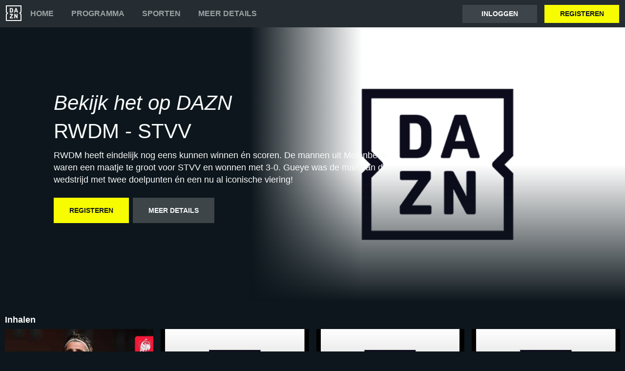

--- FILE ---
content_type: text/html
request_url: https://www.dazn.com/nl-BE/home/4idjyjkpdqs8ceaxchs00dq8k
body_size: 9310
content:
<!DOCTYPE html><html lang="en"><head><meta data-react-helmet="true" http-equiv="Content-Type" content="text/html; charset=utf-8"><meta data-react-helmet="true" http-equiv="Content-Type" content="text/html; charset=ISO-8859-1"><meta data-react-helmet="true" name="referrer" content="no-referrer-when-downgrade"><meta data-react-helmet="true" name="viewport" content="width=device-width,initial-scale=1"><meta data-react-helmet="true" http-equiv="X-UA-Compatible" content="ie=edge"><meta data-react-helmet="true" name="geo.region" content="be"><meta data-react-helmet="true" name="twitter:site" content="@dazn"><meta data-react-helmet="true" name="twitter:card" content="https://image.discovery.indazn.com/ca/v2/ca/image?id=te916dbk84eg111e0ntx15tut_image-header_pRow_1702753605000"><meta data-react-helmet="true" name="twitter:image" content="https://image.discovery.indazn.com/ca/v2/ca/image?id=te916dbk84eg111e0ntx15tut_image-header_pRow_1702753605000"><meta data-react-helmet="true" property="og:site_name" content="DAZN"><meta data-react-helmet="true" property="og:type" content="website"><meta data-react-helmet="true" property="og:locale" content="nl"><meta data-react-helmet="true" property="og:image" content="https://image.discovery.indazn.com/ca/v2/ca/image?id=te916dbk84eg111e0ntx15tut_image-header_pRow_1702753605000"><meta data-react-helmet="true" property="og:image:width" content="1024"><meta data-react-helmet="true" property="og:image:height" content="600"><meta data-react-helmet="true" property="og:title" content="Kijk RWDM - STVV Live Stream | DAZN BE"><meta data-react-helmet="true" name="twitter:title" content="Kijk RWDM - STVV Live Stream | DAZN BE"><meta data-react-helmet="true" name="description" content="Bekijk RWDM - STVV streams live &amp; on-demand via DAZN NL, in HD en op elk toestel. Abonneer nu."><meta data-react-helmet="true" property="og:description" content="Bekijk RWDM - STVV streams live &amp; on-demand via DAZN NL, in HD en op elk toestel. Abonneer nu."><meta data-react-helmet="true" name="twitter:description" content="Bekijk RWDM - STVV streams live &amp; on-demand via DAZN NL, in HD en op elk toestel. Abonneer nu."><meta data-react-helmet="true" name="twitter:url" content="https://www.dazn.com/nl-BE/home/4idjyjkpdqs8ceaxchs00dq8k"><meta data-react-helmet="true" property="og:url" content="https://www.dazn.com/nl-BE/home/4idjyjkpdqs8ceaxchs00dq8k"><link data-react-helmet="true" rel="shortcut icon" href="https://www.dazn.com/dazn2-assets/icons-67b32493781e1dc10293537faa572396/favicon.ico" type="image/ico"><link data-react-helmet="true" rel="canonical" href="https://www.dazn.com/nl-BE/home/4idjyjkpdqs8ceaxchs00dq8k"><title data-react-helmet="true">Kijk RWDM - STVV Live Stream | DAZN BE</title><script data-react-helmet="true" type="application/ld+json">{"@context":"http://schema.org","@type":"Organization","name":"DAZN Group","url":"https://www.dazn.com","logo":"https://www.dazn.com/icons/android-chrome-512x512.png","sameAs":["https://www.daznbet.es","https://twitter.com/dazngroup","https://www.instagram.com/dazngroup/","https://www.youtube.com/c/daznboxing","https://www.linkedin.com/company/dazn/","https://uk.daznbet.com","https://business.dazn.com","https://dazngroup.com"]}</script><style>a,abbr,acronym,address,applet,article,aside,audio,b,big,blockquote,body,canvas,caption,center,cite,code,dd,del,details,dfn,div,dl,dt,em,embed,fieldset,figcaption,figure,footer,form,h1,h2,h3,h4,h5,h6,header,hgroup,html,i,iframe,img,ins,kbd,label,legend,li,mark,menu,nav,object,ol,output,p,pre,q,ruby,s,samp,section,small,span,strike,strong,sub,summary,sup,table,tbody,td,tfoot,th,thead,time,tr,tt,u,ul,var,video{margin:0;padding:0;border:0;font-size:100%;font:inherit;vertical-align:baseline}article,aside,details,figcaption,figure,footer,header,hgroup,menu,nav,section{display:block}body{line-height:1}ol,ul{list-style:none}blockquote,q{quotes:none}blockquote:after,blockquote:before,q:after,q:before{content:'';content:none}table{border-collapse:collapse;border-spacing:0}a{text-decoration:none;color:inherit}@font-face{font-family:DAZNTrim;font-weight:400;font-style:normal;src:url(https://static.dazndn.com/fonts/DAZNTrim_v2.9_normal_400.woff2) format("woff2"),url(https://static.dazndn.com/fonts/DAZNTrim_v2.9_normal_400.woff) format("woff")}@font-face{font-family:DAZNTrim;font-weight:600;font-style:normal;src:url(https://static.dazndn.com/fonts/DAZNTrim_v2.9_normal_600.woff2) format("woff2"),url(https://static.dazndn.com/fonts/DAZNTrim_v2.9_normal_600.woff) format("woff")}@font-face{font-family:DAZNTrim;font-weight:800;font-style:normal;src:url(https://static.dazndn.com/fonts/DAZNTrim_v2.9_normal_800.woff2) format("woff2"),url(https://static.dazndn.com/fonts/DAZNTrim_v2.9_normal_800.woff) format("woff")}@font-face{font-family:DAZNTrim;font-weight:600;font-style:italic;src:url(https://static.dazndn.com/fonts/DAZNTrim_v2.9_italic_600.woff2) format("woff2"),url(https://static.dazndn.com/fonts/DAZNTrim_v2.9_italic_600.woff) format("woff")}@font-face{font-family:DAZNOscine;font-weight:400;font-style:normal;src:url(https://static.dazndn.com/fonts/Oscine_v2.001_normal_400.woff2) format("woff2"),url(https://static.dazndn.com/fonts/Oscine_v2.001_normal_400.woff) format("woff")}@font-face{font-family:DAZNOscine;font-weight:700;font-style:normal;src:url(https://static.dazndn.com/fonts/Oscine_v2.001_normal_700.woff2) format("woff2"),url(https://static.dazndn.com/fonts/Oscine_v2.001_normal_700.woff) format("woff")}body{background:#0c161c}pre{display:none}.header{background:#252d32;color:#fff;position:relative;z-index:80}.header__outer-wrapper{padding:0 12px}.header__wrapper{align-items:center;display:flex;flex-direction:column;height:100px;justify-content:space-around;position:relative}@media (min-width:1024px){.header__wrapper{height:56px;flex-direction:row;justify-content:space-between}}.header__actions,.header__nav{align-items:center;display:flex;height:100%}.header__nav{flex-direction:column}@media (min-width:1024px){.header__nav{flex-direction:row}}.header__nav svg{height:32px;width:32px;padding:10px 0}@media (min-width:1024px){.header__nav svg{padding:0}}.header__nav-links{color:#9ea2a4;height:100%;display:flex;align-items:center;text-transform:uppercase}.header__nav-links>li{display:inline-block;height:100%;display:flex;align-items:center;font-family:DAZNTrim,DAZNRgNow,'Helvetica Neue',Helvetica,Arial,sans-serif;font-size:14px;font-weight:600;padding:0 12px}@media (min-width:1024px){.header__nav-links>li{font-size:16px;padding:0 18px}}.header__nav-links>li:last-child{display:none}@media (min-width:1024px){.header__nav-links>li:last-child{display:flex;padding-right:0}}.header__nav-links>li a:hover{color:#fff}.header__nav-links>li--selected{color:#fff;border-bottom:2px solid #f8fc00}.header__actions{display:none}@media (min-width:1024px){.header__actions{display:flex}}.header__actions button{margin-right:10px}.header__actions button:last-child{margin:0}.header__button{color:#fff;cursor:pointer;background-color:#3d454b;border:0;font-family:DAZNTrim,DAZNRgNow,'Helvetica Neue',Helvetica,Arial,sans-serif;font-size:14px;font-weight:700;text-transform:uppercase;height:37px;min-width:113px;padding:0 20px;transition:all .2s ease-in-out;display:flex;justify-content:center;align-items:center}.header__button--yellow{color:#0c161c;background:#f8fc00;margin-left:15px}.header__button:hover{transform:scale(1.05)}.header #header__nav-sports-dropdown{display:none}.header #header__nav-sports-dropdown:checked+label{color:#fff}.header #header__nav-sports-dropdown:checked+label ul{display:grid;grid-template-columns:repeat(1,1fr);background:#252d32;padding:10px 12px;position:absolute;left:-12px;top:101px;width:100%}@media (min-width:1024px){.header #header__nav-sports-dropdown:checked+label ul{grid-template-columns:repeat(2,1fr);max-width:calc(450px - 60px);padding:10px 30px;top:57px}}.header #header__nav-sports-dropdown:checked+label li{color:#9ea2a4;font-family:DAZNTrim,DAZNRgNow,'Helvetica Neue',Helvetica,Arial,sans-serif;font-size:16px;font-weight:400;text-transform:initial;margin:12px 0}.header label[for=header__nav-sports-dropdown]{display:block;z-index:90}.header label[for=header__nav-sports-dropdown] span{cursor:pointer}.header label[for=header__nav-sports-dropdown] span:hover{color:#fff}.header label[for=header__nav-sports-dropdown] ul{display:none}.header__mobile{display:block;position:absolute;top:0;width:100%;z-index:100}@media (min-width:1024px){.header__mobile{display:none}}.header__mobile-wrapper{background:#252d32;min-height:400px;padding:20px;margin-top:57px}.header__mobile-wrapper li a{color:#fff}.header__mobile-wrapper li a:hover{text-decoration:underline}.header #header__mobile-popout{display:none}.header #header__mobile-popout:checked+label ul{display:block}.header #header__mobile-popout:checked+label li{color:#9ea2a4;font-family:DAZNTrim,DAZNRgNow,'Helvetica Neue',Helvetica,Arial,sans-serif;font-size:16px;font-weight:400;padding:16px 0}.header label[for=header__mobile-popout]{display:block;margin-top:10px}.header label[for=header__mobile-popout] span{cursor:pointer;padding:10px}.header label[for=header__mobile-popout] svg{fill:#fff;height:26px;width:26px}.header label[for=header__mobile-popout] ul{display:none}.header__mobile-button{color:#fff;cursor:pointer;background-color:#3d454b;border:0;font-family:DAZNTrim,DAZNRgNow,'Helvetica Neue',Helvetica,Arial,sans-serif;font-size:14px;font-weight:700;text-transform:uppercase;height:48px;width:100%;margin:0;display:flex;justify-content:center;align-items:center}.header__mobile-button--yellow{color:#0c161c;background:#f8fc00;margin-bottom:30px}.hero{position:relative;max-width:1800px;margin:0 auto;text-align:center;display:flex;justify-content:flex-end;flex-direction:column;max-height:calc(100vh - 104px);min-height:550px}@media (min-width:600px){.hero{padding-left:80px;text-align:left;justify-content:center;min-height:560px}}.hero__content{max-width:100%;z-index:2;display:flex;flex-direction:column;color:#f9fafa;padding:30px 30px 40px}@media (min-width:600px){.hero__content{max-width:75%}}@media (min-width:1200px){.hero__content{max-width:700px}}.hero__content-title{font-family:DAZNTrim,DAZNRgNow,'Helvetica Neue',Helvetica,Arial,sans-serif;font-weight:400;line-height:1.4rem;font-style:italic}.hero__heading{font-size:24px;line-height:1.4em;max-width:700px}@media (min-width:600px){.hero__heading{font-size:32px}}@media (min-width:1200px){.hero__heading{font-size:42px}}.hero__content-subtitle{font-family:DAZNTrim,AxisSTD,'Helvetica Neue',helvetica,arial,sans-serif;font-weight:400}.hero__content-text{font-family:DAZNTrim,DAZNRgNow,'Helvetica Neue',Helvetica,Arial,sans-serif;font-size:14px;font-weight:400;margin:8px 0 0;line-height:1.4em;max-width:700px}@media (min-width:600px){.hero__content-text{font-size:18px}}.hero__content_buttons{display:flex;margin-top:8px;margin-bottom:4px;flex-flow:column nowrap}@media (min-width:600px){.hero__content_buttons{flex-flow:row nowrap;margin-bottom:8px}}.hero__button{color:#fff;cursor:pointer;background-color:#3d454b;border:0;font-family:DAZNTrim,DAZNRgNow,'Helvetica Neue',Helvetica,Arial,sans-serif;font-size:14px;font-weight:600;text-transform:uppercase;line-height:40px;padding:6px 32px;margin:4px 0;transition:background-color .2s ease-in-out;display:flex;justify-content:center;align-items:center}@media (min-width:600px){.hero__button{margin:16px 8px 16px 0}}.hero__button--yellow{color:#0c161c;background:#f8fc00}.hero__button--yellow:hover{background-color:#dee517}.hero__button--grey{color:#f9fafa;background:#3d4549}.hero__image_wrapper{top:0;right:0;width:100%;height:50%;position:absolute}@media (min-width:600px){.hero__image_wrapper{width:60%;height:100%}}.hero__image{object-fit:cover;width:100%;height:100%}@media (min-width:600px){.hero__image_wrapper:before{height:100%;width:30%;background:linear-gradient(90deg,#0c161c 0,rgba(12,22,28,0) 100%);position:absolute;z-index:1;content:''}}.hero__image_wrapper:after{height:50%;width:100%;background:linear-gradient(rgba(12,22,28,0) 0,#0c161c 100%);position:absolute;z-index:1;content:'';bottom:-1px;left:0}.standard-rail{padding:30px 10px;max-width:1800px;margin:0 auto}.standard-rail h2{color:#fff;font-family:DAZNTrim,DAZNRgNow,'Helvetica Neue',Helvetica,Arial,sans-serif;font-size:18px;font-weight:600;margin-bottom:10px}.standard-rail__wrapper{display:flex;flex-direction:column}.standard-rail__wrapper a{transition:all .2s ease-in-out}.standard-rail__wrapper a:hover{transform:scale(1.03)}@media (min-width:480px){.standard-rail__wrapper{display:grid;grid-template-columns:repeat(2,1fr);column-gap:15px}}@media (min-width:768px){.standard-rail__wrapper{grid-template-columns:repeat(3,1fr)}}@media (min-width:1224px){.standard-rail__wrapper{grid-template-columns:repeat(4,1fr)}}@media (min-width:1800px){.standard-rail__wrapper{grid-template-columns:repeat(5,1fr)}}.standard-rail__item{background-position:center;background-repeat:no-repeat;background-size:cover;background-color:#3d454b;display:flex;align-items:flex-end;min-height:190px;width:100%;margin-bottom:10px}.standard-rail__item-content{display:flex;flex-direction:column;color:#fff;text-shadow:0 1px 1px rgba(0,0,0,.7);font-family:DAZNTrim,DAZNRgNow,'Helvetica Neue',Helvetica,Arial,sans-serif;font-size:15px;font-weight:700;padding:20px;width:100%}.standard-rail__item-content--sub{font-family:DAZNOscine,Oscine,DAZNRgNow,'Helvetica Neue',Helvetica,Arial,sans-serif;font-weight:700;color:#b6b9bb;font-size:15px}.navigation-rail{padding:30px 10px;max-width:1800px;margin:0 auto}.navigation-rail h2{color:#fff;font-family:DAZNTrim,DAZNRgNow,'Helvetica Neue',Helvetica,Arial,sans-serif;font-size:18px;font-weight:600;margin-bottom:10px}.navigation-rail__wrapper{display:grid;grid-template-columns:repeat(2,1fr);column-gap:15px}@media (min-width:480px){.navigation-rail__wrapper{display:grid;grid-template-columns:repeat(3,1fr)}}@media (min-width:768px){.navigation-rail__wrapper{grid-template-columns:repeat(4,1fr)}}@media (min-width:1024px){.navigation-rail__wrapper{grid-template-columns:repeat(5,1fr)}}@media (min-width:1224px){.navigation-rail__wrapper{grid-template-columns:repeat(6,1fr)}}@media (min-width:1800px){.navigation-rail__wrapper{grid-template-columns:repeat(7,1fr)}}.navigation-rail__wrapper a{transition:all .2s ease-in-out}.navigation-rail__wrapper a:hover{transform:scale(1.03)}.navigation-rail__item{background-position:center;background-repeat:no-repeat;background-size:cover;background-color:#3d454b;display:flex;align-items:flex-end;height:176px;width:100%;margin-bottom:10px}.navigation-rail__item-content{display:flex;flex-direction:column;color:#fff;text-shadow:0 1px 1px rgba(0,0,0,.7);font-family:DAZNTrim,DAZNRgNow,'Helvetica Neue',Helvetica,Arial,sans-serif;font-size:15px;font-weight:700;padding:20px;width:100%}.footer{font-family:DAZNTrim,DAZNRgNow,'Helvetica Neue',Helvetica,Arial,sans-serif;font-size:16px;font-weight:300;padding:15px;margin-bottom:50px}.footer a{color:#fff}.footer a:hover{text-decoration:underline}.footer hr{border-color:#9ea2a4}@media (min-width:768px){.footer li{display:inline-block;padding:0 10px}}.footer__language-desc{color:#9ea2a4}.footer__links li{color:#fff}.footer__language,.footer__links{line-height:2rem}@media (min-width:768px){.footer__language,.footer__links{max-width:730px;margin:0 auto;text-align:center}}</style></head><body><div id="app"><div class="header" data-testid="header"><div class="header__mobile" data-testid="header__mobile"><input type="checkbox" id="header__mobile-popout"><label for="header__mobile-popout"><span><svg xmlns="http://www.w3.org/2000/svg" viewBox="0 0 40 40"><path d="M4,10h24c1.104,0,2-0.896,2-2s-0.896-2-2-2H4C2.896,6,2,6.896,2,8S2.896,10,4,10z M28,14H4c-1.104,0-2,0.896-2,2  s0.896,2,2,2h24c1.104,0,2-0.896,2-2S29.104,14,28,14z M28,22H4c-1.104,0-2,0.896-2,2s0.896,2,2,2h24c1.104,0,2-0.896,2-2  S29.104,22,28,22z"></path></svg></span><ul class="header__mobile-wrapper"><div><li><a href="https://www.dazn.com/help">Hulp</a></li><li><a href="https://watch.dazn.com/nl-BE/our-offer">Meer details</a></li></div><li><hr></li><a href="https://www.dazn.com/account/signup" class="header__mobile-button header__mobile-button--yellow" data-testid="header__mobile__register-button">REGISTEREN</a><a href="https://www.dazn.com/account/signin" class="header__mobile-button" data-testid="header__mobile__sign-in-button">Inloggen</a><li><hr></li><div><li><a href="https://www.dazn.com/help/articles/imprint-be">IMPRESSUM</a></li><li><a href="https://www.dazn.com/help/articles/privacy-be">PRIVACYBELEID EN COOKIEVERKLARING</a></li><li><a href="https://www.dazn.com/help/articles/terms-and-conditions-of-use-be">Gebruiksvoorwaarden</a></li></div></ul></label></div><div class="header__outer-wrapper" data-testid="header__desktop"><div class="header__wrapper"><div class="header__nav"><div class="header__nav-icon"><svg viewBox="0 0 80 80" xmlns="http://www.w3.org/2000/svg"><path d="M49.2 27.6l2.6-8.6 2.7 8.6h-5.3zm12.9 7.6l-6.8-20.4c-.1-.5-.3-.8-.5-1l-1-.1h-3.7c-.4 0-.7 0-.9.2-.2.2-.4.4-.5.9l-6.8 20.4-.1.6c0 .5.3.8.9.8H46l.4-.2.2-.4.3-.7 1-3.5h7.7l1.1 3.5c0 .3.2.5.3.7l.2.4.4.1h3.6c.6 0 .9-.2.9-.7v-.3l-.1-.3zm-3.3 8.2h-2.2c-.6 0-1 .1-1.1.3-.2.1-.3.5-.3 1v12l-6.3-12c-.3-.6-.6-1-.8-1-.2-.2-.7-.3-1.3-.3h-2c-.5 0-1 .1-1.1.3-.2.1-.3.5-.3 1V65c0 .5.1.8.3 1l1 .2H47c.5 0 .9 0 1-.2.3-.2.3-.5.3-1V52.9l6.4 12.2c.3.5.5.9.8 1 .2.2.6.2 1.3.2h2c.5 0 .9 0 1-.2.2-.2.3-.5.3-1V44.6c0-.4 0-.8-.2-1l-1.1-.2zm10.6-2L75 47v28H5V47l5.6-5.5c.8-.8.8-2.2 0-3L5 33V5h70v28l-5.6 5.5c-.8.8-.8 2.2 0 3zM80 0H0v35.4L4.6 40 0 44.6V80h80V44.6L75.4 40l4.6-4.6V0zM35.6 61.6h-9L36 48.2l.3-.5.1-.5v-2.6c0-.4 0-.8-.3-1l-1-.2H21.2c-.5 0-.8.1-1 .3l-.2 1.1v2c0 .5 0 1 .2 1.1.2.2.5.3 1 .3h8.5l-9.4 13.4c-.3.3-.4.6-.4.9V65c0 .5.1.8.3 1 .2.1.5.2 1.1.2h14.2c.5 0 .8 0 1-.2l.2-1.2v-2c0-.5-.1-.9-.3-1-.1-.2-.4-.3-1-.3zm-4.2-34.2l-.2 2.2c-.1.6-.3 1.1-.6 1.5l-1 .8a5 5 0 0 1-1.7.2h-2.6V18h2.6c1.2 0 2.1.4 2.7 1.2.5.7.8 1.9.8 3.5v4.6zm4.6-9.3a7.6 7.6 0 0 0-3.1-3.3c-1.3-.8-3-1.1-5-1.1h-6.5c-.6 0-1 0-1.1.2-.2.2-.3.5-.3 1v20.5c0 .5.1.8.3 1 .2.1.5.2 1.1.2h7.4c3.5 0 5.9-1.5 7.2-4.5l.6-2 .2-2.7V23l-.2-2.9c-.1-.7-.3-1.3-.6-2z" fill="#F8F8F5" mask="url(#mask-2)" fill-rule="evenodd"></path></svg></div><ul class="header__nav-links" data-testid="header__desktop__nav-links"><li><a href="https://www.dazn.com">Home</a></li><li><a href="https://www.dazn.com/nl-BE/schedule">Programma</a></li><li><input type="checkbox" id="header__nav-sports-dropdown" data-testid="header__sports-dropdown"><label for="header__nav-sports-dropdown"><span>SPORTEN</span><ul><li><a data-testid="sport-link" href="/nl-BE/sport/Sport:9kn3pow0we2r8hna2p0k4m2ff">Live kanalen</a></li><li><a data-testid="sport-link" href="/nl-BE/sport/Sport:289u5typ3vp4ifwh5thalohmq">Voetbal</a></li><li><a data-testid="sport-link" href="/nl-BE/sport/Sport:2x2oqzx60orpoeugkd754ga17">Boksen</a></li><li><a data-testid="sport-link" href="/nl-BE/sport/Sport:ayp4nebmprfbvzdsisazcw74y">Basketbal</a></li><li><a data-testid="sport-link" href="/nl-BE/sport/Sport:133bpwlb1r12vgyqtkruxq0z7">Motorsport</a></li><li><a data-testid="sport-link" href="/nl-BE/sport/Sport:1hwn9cyb8b73lfnpamtw1hqa3">Veldhockey</a></li><li><a data-testid="sport-link" href="/nl-BE/sport/Sport:2n04ntth4y3591y4sh02i8q3n">Extreme Sports</a></li><li><a data-testid="sport-link" href="/nl-BE/sport/Sport:2pk0vbfiff8pj5qm1od4a44sp">Triathlon</a></li><li><a data-testid="sport-link" href="/nl-BE/sport/Sport:2rsrw3368s92vopd5lhfzrg6m">Sailing</a></li><li><a data-testid="sport-link" href="/nl-BE/sport/Sport:2vdee2dgp7oubyjwoyxp9v4k2">Schaken</a></li><li><a data-testid="sport-link" href="/nl-BE/sport/Sport:480inac3luslpgfy8cjfxdfkz">Bare Knuckle Fighting Championship</a></li><li><a data-testid="sport-link" href="/nl-BE/sport/Sport:53wethrd3bk01jif9w7xvong6">Mixed Martial Arts</a></li><li><a data-testid="sport-link" href="/nl-BE/sport/Sport:5rocwbb1fbfub9yh4yrff8khj">Kickboxing</a></li><li><a data-testid="sport-link" href="/nl-BE/sport/Sport:6o9f4b0seswn2hvbzn12d1z88">E-Sports</a></li><li><a data-testid="sport-link" href="/nl-BE/sport/Sport:9ita1e50vxttzd1xll3iyaulu">American Football</a></li><li><a data-testid="sport-link" href="/nl-BE/sport/Sport:ba0dn9becyd9v45u3g02y83yy">Powerboat Racing</a></li><li><a data-testid="sport-link" href="/nl-BE/sport/Sport:draop30arq929xdnkd6e1kdcj">Padel</a></li></ul></label></li><li><a href="https://watch.dazn.com/nl-BE/our-offer">Meer details</a></li></ul></div><div class="header__actions" data-testid="header__desktop__actions"><a href="https://www.dazn.com/account/signin" class="header__button" data-testid="header__desktop__actions__sign-in-button">Inloggen</a><a href="https://www.dazn.com/account/signup" class="header__button header__button--yellow" data-testid="header__desktop__actions__register-button">REGISTEREN</a></div></div></div></div><div><div class="hero" data-testid="hero"><div class="hero__content" data-testid="hero__content"><h1 class="hero__heading hero__content-title" data-testid="hero__content__h1-title">Bekijk het op DAZN</h1><h2 class="hero__heading hero__content-subtitle" data-testid="hero__content__h2-title">RWDM - STVV</h2><p class="hero__content-text" data-testid="hero__content-text">RWDM heeft eindelijk nog eens kunnen winnen én scoren. De mannen uit Molenbeek waren een maatje te groot voor STVV en wonnen met 3-0. Gueye was de man van de wedstrijd met twee doelpunten én een nu al iconische viering!</p><div class="hero__content_buttons"><a href="https://www.dazn.com/account/signup" class="hero__button hero__button--yellow" data-testid="hero__content__button">REGISTEREN</a><a href="https://watch.dazn.com/nl-BE/our-offer" class="hero__button hero__button--grey" data-testid="hero__content__button">Meer details</a></div></div><div class="hero__image_wrapper"><img data-testid="hero__img" class="hero__image" src="https://image.discovery.indazn.com/ca/v2/ca/image?id=te916dbk84eg111e0ntx15tut_image-header_pRow_1702753605000&amp;quality=70"></div></div></div><div class="standard-rail" data-testid="standard-rail"><h2 data-testid="standard-rail__h2-heading">Inhalen</h2><div class="standard-rail__wrapper" data-testid="standard-rail__wrapper"><a href="/nl-BE/home/6if57plgmp488phm11gbxvx1w" data-testid="standard-rail__tile__link"><div class="standard-rail__item" data-testid="standard-rail__tile__wrapper" style="background-image:url(https://image.discovery.indazn.com/ca/v2/ca/image?id=1lncm2o6791wlzwf4c285y48q_image-header_pRow_1728243426000&amp;quality=45&amp;width=666&amp;height=374&amp;resizeAction=fill&amp;verticalAlignment=top&amp;format=jpg&amp;effect=blackTileGradient)"><div class="standard-rail__item-content" data-testid="standard-rail__tile__content"><span data-testid="standard-rail__tile__name">STVV - KAA Gent</span><span class="standard-rail__item-content--sub" data-testid="standard-rail__tile__content">Jupiler Pro League</span></div></div></a><a href="/nl-BE/home/6fal3n71n68p9j1pypcdabggk" data-testid="standard-rail__tile__link"><div class="standard-rail__item" data-testid="standard-rail__tile__wrapper" style="background-image:url(https://image.discovery.indazn.com/ca/v2/ca/image?id=6a1dt2wkf3zf6xhhqyepxz38y_image-header_pRow_1727635144000&amp;quality=45&amp;width=666&amp;height=374&amp;resizeAction=fill&amp;verticalAlignment=top&amp;format=jpg&amp;effect=blackTileGradient)"><div class="standard-rail__item-content" data-testid="standard-rail__tile__content"><span data-testid="standard-rail__tile__name">Cercle Brugge - STVV</span><span class="standard-rail__item-content--sub" data-testid="standard-rail__tile__content">Jupiler Pro League</span></div></div></a><a href="/nl-BE/home/6btbspj3kkhpcjd3dkbag29sk" data-testid="standard-rail__tile__link"><div class="standard-rail__item" data-testid="standard-rail__tile__wrapper" style="background-image:url(https://image.discovery.indazn.com/ca/v2/ca/image?id=tq6dnkeppa971ozw2dplhya5n_image-header_pRow_1726945934000&amp;quality=45&amp;width=666&amp;height=374&amp;resizeAction=fill&amp;verticalAlignment=top&amp;format=jpg&amp;effect=blackTileGradient)"><div class="standard-rail__item-content" data-testid="standard-rail__tile__content"><span data-testid="standard-rail__tile__name">Beerschot - STVV</span><span class="standard-rail__item-content--sub" data-testid="standard-rail__tile__content">Jupiler Pro League</span></div></div></a><a href="/nl-BE/home/695t6yuiyw8q7bjv9nnll1atw" data-testid="standard-rail__tile__link"><div class="standard-rail__item" data-testid="standard-rail__tile__wrapper" style="background-image:url(https://image.discovery.indazn.com/ca/v2/ca/image?id=q4qv68ds4kgbxgqtc1db6j8h_image-header_pRow_1726416018000&amp;quality=45&amp;width=666&amp;height=374&amp;resizeAction=fill&amp;verticalAlignment=top&amp;format=jpg&amp;effect=blackTileGradient)"><div class="standard-rail__item-content" data-testid="standard-rail__tile__content"><span data-testid="standard-rail__tile__name">STVV - OH Leuven</span><span class="standard-rail__item-content--sub" data-testid="standard-rail__tile__content">Jupiler Pro League</span></div></div></a><a href="/nl-BE/home/5yydugt5i41swnxgud348ujh0" data-testid="standard-rail__tile__link"><div class="standard-rail__item" data-testid="standard-rail__tile__wrapper" style="background-image:url(https://image.discovery.indazn.com/ca/v2/ca/image?id=1v4agfjzs9x28lvxcuhr0ycs7_image-header_pRow_1723625179000&amp;quality=45&amp;width=666&amp;height=374&amp;resizeAction=fill&amp;verticalAlignment=top&amp;format=jpg&amp;effect=blackTileGradient)"><div class="standard-rail__item-content" data-testid="standard-rail__tile__content"><span data-testid="standard-rail__tile__name">STVV - FC Dender</span><span class="standard-rail__item-content--sub" data-testid="standard-rail__tile__content">Jupiler Pro League</span></div></div></a><a href="/nl-BE/home/5x3j66bwrma8tfs8yyohzgob8" data-testid="standard-rail__tile__link"><div class="standard-rail__item" data-testid="standard-rail__tile__wrapper" style="background-image:url(https://image.discovery.indazn.com/ca/v2/ca/image?id=9rnp2j6amarde9ac64xc4yts6_image-header_pRow_1723450936000&amp;quality=45&amp;width=666&amp;height=374&amp;resizeAction=fill&amp;verticalAlignment=top&amp;format=jpg&amp;effect=blackTileGradient)"><div class="standard-rail__item-content" data-testid="standard-rail__tile__content"><span data-testid="standard-rail__tile__name">Royal Antwerp FC - STVV</span><span class="standard-rail__item-content--sub" data-testid="standard-rail__tile__content">Jupiler Pro League</span></div></div></a><a href="/nl-BE/home/5t7w35uh3t29uk7t0egu7q784" data-testid="standard-rail__tile__link"><div class="standard-rail__item" data-testid="standard-rail__tile__wrapper" style="background-image:url(https://image.discovery.indazn.com/ca/v2/ca/image?id=eqpm4yfehd8qa9ew408up59e_image-header_pRow_1722950630000&amp;quality=45&amp;width=666&amp;height=374&amp;resizeAction=fill&amp;verticalAlignment=top&amp;format=jpg&amp;effect=blackTileGradient)"><div class="standard-rail__item-content" data-testid="standard-rail__tile__content"><span data-testid="standard-rail__tile__name">STVV - Sporting Charleroi</span><span class="standard-rail__item-content--sub" data-testid="standard-rail__tile__content">Jupiler Pro League</span></div></div></a><a href="/nl-BE/home/5ptnar4qtaltvcfsjdw9vzhg4" data-testid="standard-rail__tile__link"><div class="standard-rail__item" data-testid="standard-rail__tile__wrapper" style="background-image:url(https://image.discovery.indazn.com/ca/v2/ca/image?id=1rgb74uhxqy2m1vqzit60axniw_image-header_pRow_1722113019000&amp;quality=45&amp;width=666&amp;height=374&amp;resizeAction=fill&amp;verticalAlignment=top&amp;format=jpg&amp;effect=blackTileGradient)"><div class="standard-rail__item-content" data-testid="standard-rail__tile__content"><span data-testid="standard-rail__tile__name">RSC Anderlecht - STVV</span><span class="standard-rail__item-content--sub" data-testid="standard-rail__tile__content">Jupiler Pro League</span></div></div></a><a href="/nl-BE/home/9jwvlak6vddv7jxblhh3fjtas" data-testid="standard-rail__tile__link"><div class="standard-rail__item" data-testid="standard-rail__tile__wrapper" style="background-image:url(https://image.discovery.indazn.com/ca/v2/ca/image?id=1u1gpbkabwtrx164jqvy9w9a0w_image-header_pRow_1717090151000&amp;quality=45&amp;width=666&amp;height=374&amp;resizeAction=fill&amp;verticalAlignment=top&amp;format=jpg&amp;effect=blackTileGradient)"><div class="standard-rail__item-content" data-testid="standard-rail__tile__content"><span data-testid="standard-rail__tile__name">KAA Gent - STVV</span><span class="standard-rail__item-content--sub" data-testid="standard-rail__tile__content">Jupiler Pro League</span></div></div></a><a href="/nl-BE/home/9hy1pqjwhk2xcdgbm7fqlfris" data-testid="standard-rail__tile__link"><div class="standard-rail__item" data-testid="standard-rail__tile__wrapper" style="background-image:url(https://image.discovery.indazn.com/ca/v2/ca/image?id=16amd0ntvmnp1qw9otriuw33t_image-header_pRow_1717433057000&amp;quality=45&amp;width=666&amp;height=374&amp;resizeAction=fill&amp;verticalAlignment=top&amp;format=jpg&amp;effect=blackTileGradient)"><div class="standard-rail__item-content" data-testid="standard-rail__tile__content"><span data-testid="standard-rail__tile__name">STVV - OH Leuven</span><span class="standard-rail__item-content--sub" data-testid="standard-rail__tile__content">Jupiler Pro League</span></div></div></a><a href="/nl-BE/home/9hi1f0d6a21cyz96g82mfl8no" data-testid="standard-rail__tile__link"><div class="standard-rail__item" data-testid="standard-rail__tile__wrapper" style="background-image:url(https://image.discovery.indazn.com/ca/v2/ca/image?id=ld81uc2e3d2w148oubwapdxgh_image-header_pRow_1717095129000&amp;quality=45&amp;width=666&amp;height=374&amp;resizeAction=fill&amp;verticalAlignment=top&amp;format=jpg&amp;effect=blackTileGradient)"><div class="standard-rail__item-content" data-testid="standard-rail__tile__content"><span data-testid="standard-rail__tile__name">STVV - KV Mechelen</span><span class="standard-rail__item-content--sub" data-testid="standard-rail__tile__content">Jupiler Pro League</span></div></div></a><a href="/nl-BE/home/9fi4za9jewdom70jdj0v5mi38" data-testid="standard-rail__tile__link"><div class="standard-rail__item" data-testid="standard-rail__tile__wrapper" style="background-image:url(https://image.discovery.indazn.com/ca/v2/ca/image?id=l2acik9niohj11wi3igs3f2o7_image-header_pRow_1717099040000&amp;quality=45&amp;width=666&amp;height=374&amp;resizeAction=fill&amp;verticalAlignment=top&amp;format=jpg&amp;effect=blackTileGradient)"><div class="standard-rail__item-content" data-testid="standard-rail__tile__content"><span data-testid="standard-rail__tile__name">KVC Westerlo - STVV</span><span class="standard-rail__item-content--sub" data-testid="standard-rail__tile__content">Jupiler Pro League</span></div></div></a><a href="/nl-BE/home/9epfhk4aj671x7os4db4nw1ec" data-testid="standard-rail__tile__link"><div class="standard-rail__item" data-testid="standard-rail__tile__wrapper" style="background-image:url(https://image.discovery.indazn.com/ca/v2/ca/image?id=rqheqxppnvx517r0bzwfbvh2o_image-header_pRow_1717099465000&amp;quality=45&amp;width=666&amp;height=374&amp;resizeAction=fill&amp;verticalAlignment=top&amp;format=jpg&amp;effect=blackTileGradient)"><div class="standard-rail__item-content" data-testid="standard-rail__tile__content"><span data-testid="standard-rail__tile__name">Standard de Liège - STVV</span><span class="standard-rail__item-content--sub" data-testid="standard-rail__tile__content">Jupiler Pro League</span></div></div></a><a href="/nl-BE/home/9dijj7f7vcwc9aiw9r0bu2yok" data-testid="standard-rail__tile__link"><div class="standard-rail__item" data-testid="standard-rail__tile__wrapper" style="background-image:url(https://image.discovery.indazn.com/ca/v2/ca/image?id=127b9bunn19f9104ol2n1xknlf_image-header_pRow_1713904325000&amp;quality=45&amp;width=666&amp;height=374&amp;resizeAction=fill&amp;verticalAlignment=top&amp;format=jpg&amp;effect=blackTileGradient)"><div class="standard-rail__item-content" data-testid="standard-rail__tile__content"><span data-testid="standard-rail__tile__name">STVV - KAA Gent</span><span class="standard-rail__item-content--sub" data-testid="standard-rail__tile__content">Jupiler Pro League</span></div></div></a><a href="/nl-BE/home/9bwhkknuamvj2f60dtr3tdlas" data-testid="standard-rail__tile__link"><div class="standard-rail__item" data-testid="standard-rail__tile__wrapper" style="background-image:url(https://image.discovery.indazn.com/ca/v2/ca/image?id=3dwkp8ng59001lsy917jjjsiz_image-header_pRow_1713628534000&amp;quality=45&amp;width=666&amp;height=374&amp;resizeAction=fill&amp;verticalAlignment=top&amp;format=jpg&amp;effect=blackTileGradient)"><div class="standard-rail__item-content" data-testid="standard-rail__tile__content"><span data-testid="standard-rail__tile__name">OH Leuven - STVV</span><span class="standard-rail__item-content--sub" data-testid="standard-rail__tile__content">Jupiler Pro League</span></div></div></a><a href="/nl-BE/home/9aqhd6r60ka3uz5dx23es0pp0" data-testid="standard-rail__tile__link"><div class="standard-rail__item" data-testid="standard-rail__tile__wrapper" style="background-image:url(https://image.discovery.indazn.com/ca/v2/ca/image?id=v5lr6mnbrscu1ttctcjea72c6_image-header_pRow_1713005873000&amp;quality=45&amp;width=666&amp;height=374&amp;resizeAction=fill&amp;verticalAlignment=top&amp;format=jpg&amp;effect=blackTileGradient)"><div class="standard-rail__item-content" data-testid="standard-rail__tile__content"><span data-testid="standard-rail__tile__name">STVV - Standard de Liège</span><span class="standard-rail__item-content--sub" data-testid="standard-rail__tile__content">Jupiler Pro League</span></div></div></a><a href="/nl-BE/home/99k4sbsig3wbxvigtcoxrih3o" data-testid="standard-rail__tile__link"><div class="standard-rail__item" data-testid="standard-rail__tile__wrapper" style="background-image:url(https://image.discovery.indazn.com/ca/v2/ca/image?id=1ca0q1xqqmfix1p7as5dt5jtbd_image-header_pRow_1717099238000&amp;quality=45&amp;width=666&amp;height=374&amp;resizeAction=fill&amp;verticalAlignment=top&amp;format=jpg&amp;effect=blackTileGradient)"><div class="standard-rail__item-content" data-testid="standard-rail__tile__content"><span data-testid="standard-rail__tile__name">KV Mechelen - STVV</span><span class="standard-rail__item-content--sub" data-testid="standard-rail__tile__content">Jupiler Pro League</span></div></div></a><a href="/nl-BE/home/9960z5rnp12g36x2snhhq9fro" data-testid="standard-rail__tile__link"><div class="standard-rail__item" data-testid="standard-rail__tile__wrapper" style="background-image:url(https://image.discovery.indazn.com/ca/v2/ca/image?id=1ijwqidwa6gwc1fog0bt3djo2q_image-header_pRow_1711909180000&amp;quality=45&amp;width=666&amp;height=374&amp;resizeAction=fill&amp;verticalAlignment=top&amp;format=jpg&amp;effect=blackTileGradient)"><div class="standard-rail__item-content" data-testid="standard-rail__tile__content"><span data-testid="standard-rail__tile__name">STVV - KVC Westerlo</span><span class="standard-rail__item-content--sub" data-testid="standard-rail__tile__content">Jupiler Pro League</span></div></div></a><a href="/nl-BE/home/5810kr6xktqixs5gsp67o7tp0" data-testid="standard-rail__tile__link"><div class="standard-rail__item" data-testid="standard-rail__tile__wrapper" style="background-image:url(https://image.discovery.indazn.com/ca/v2/ca/image?id=fvown4418ks91sfbg8fbbbxqy_image-header_pRow_1710685872000&amp;quality=45&amp;width=666&amp;height=374&amp;resizeAction=fill&amp;verticalAlignment=top&amp;format=jpg&amp;effect=blackTileGradient)"><div class="standard-rail__item-content" data-testid="standard-rail__tile__content"><span data-testid="standard-rail__tile__name">STVV - Club Brugge</span><span class="standard-rail__item-content--sub" data-testid="standard-rail__tile__content">Jupiler Pro League</span></div></div></a><a href="/nl-BE/home/565k53gye7uzlwthp1n6wxvkk" data-testid="standard-rail__tile__link"><div class="standard-rail__item" data-testid="standard-rail__tile__wrapper" style="background-image:url(https://image.discovery.indazn.com/ca/v2/ca/image?id=1796jjv2u4uce1337vzbhzgyke_image-header_pRow_1710106037000&amp;quality=45&amp;width=666&amp;height=374&amp;resizeAction=fill&amp;verticalAlignment=top&amp;format=jpg&amp;effect=blackTileGradient)"><div class="standard-rail__item-content" data-testid="standard-rail__tile__content"><span data-testid="standard-rail__tile__name">KAS Eupen - STVV</span><span class="standard-rail__item-content--sub" data-testid="standard-rail__tile__content">Jupiler Pro League</span></div></div></a><a href="/nl-BE/home/53034fd0yk1qhrzhl01yflrmc" data-testid="standard-rail__tile__link"><div class="standard-rail__item" data-testid="standard-rail__tile__wrapper" style="background-image:url(https://image.discovery.indazn.com/ca/v2/ca/image?id=wy145p7feut31rwr0ug1lvfow_image-header_pRow_1709491701000&amp;quality=45&amp;width=666&amp;height=374&amp;resizeAction=fill&amp;verticalAlignment=top&amp;format=jpg&amp;effect=blackTileGradient)"><div class="standard-rail__item-content" data-testid="standard-rail__tile__content"><span data-testid="standard-rail__tile__name">Royal Antwerp FC - STVV</span><span class="standard-rail__item-content--sub" data-testid="standard-rail__tile__content">Jupiler Pro League</span></div></div></a><a href="/nl-BE/home/51do5hfmpysi2tfijchqbigb8" data-testid="standard-rail__tile__link"><div class="standard-rail__item" data-testid="standard-rail__tile__wrapper" style="background-image:url(https://image.discovery.indazn.com/ca/v2/ca/image?id=6p0byow1v4rh1q6e6kzt4zv0c_image-header_pRow_1708934531000&amp;quality=45&amp;width=666&amp;height=374&amp;resizeAction=fill&amp;verticalAlignment=top&amp;format=jpg&amp;effect=blackTileGradient)"><div class="standard-rail__item-content" data-testid="standard-rail__tile__content"><span data-testid="standard-rail__tile__name">STVV - KVC Westerlo</span><span class="standard-rail__item-content--sub" data-testid="standard-rail__tile__content">Jupiler Pro League</span></div></div></a><a href="/nl-BE/home/4xx2hjzdsmuhvq90x2pl9uc5w" data-testid="standard-rail__tile__link"><div class="standard-rail__item" data-testid="standard-rail__tile__wrapper" style="background-image:url(https://image.discovery.indazn.com/ca/v2/ca/image?id=70grsvklaxfr1vqlel9ideoix_image-header_pRow_1708332407000&amp;quality=45&amp;width=666&amp;height=374&amp;resizeAction=fill&amp;verticalAlignment=top&amp;format=jpg&amp;effect=blackTileGradient)"><div class="standard-rail__item-content" data-testid="standard-rail__tile__content"><span data-testid="standard-rail__tile__name">RSC Anderlecht - STVV</span><span class="standard-rail__item-content--sub" data-testid="standard-rail__tile__content">Jupiler Pro League</span></div></div></a><a href="/nl-BE/home/4xe9xhtq48vk5ztt6dpb7iz9w" data-testid="standard-rail__tile__link"><div class="standard-rail__item" data-testid="standard-rail__tile__wrapper" style="background-image:url(https://image.discovery.indazn.com/ca/v2/ca/image?id=2qwp6aawx7yu12kjh3zwgmxv3_image-header_pRow_1707327399000&amp;quality=45&amp;width=666&amp;height=374&amp;resizeAction=fill&amp;verticalAlignment=top&amp;format=jpg&amp;effect=blackTileGradient)"><div class="standard-rail__item-content" data-testid="standard-rail__tile__content"><span data-testid="standard-rail__tile__name">STVV - KV Kortrijk</span><span class="standard-rail__item-content--sub" data-testid="standard-rail__tile__content">Jupiler Pro League</span></div></div></a><a href="/nl-BE/home/4v0uext84ktaj6pila9dda4gk" data-testid="standard-rail__tile__link"><div class="standard-rail__item" data-testid="standard-rail__tile__wrapper" style="background-image:url(https://image.discovery.indazn.com/ca/v2/ca/image?id=wmryp3gkb9r71im7wmcw06d63_image-header_pRow_1707077981000&amp;quality=45&amp;width=666&amp;height=374&amp;resizeAction=fill&amp;verticalAlignment=top&amp;format=jpg&amp;effect=blackTileGradient)"><div class="standard-rail__item-content" data-testid="standard-rail__tile__content"><span data-testid="standard-rail__tile__name">Cercle Brugge - STVV</span><span class="standard-rail__item-content--sub" data-testid="standard-rail__tile__content">Jupiler Pro League</span></div></div></a><a href="/nl-BE/home/4svmwdil6q7kotpjsqi3uwt90" data-testid="standard-rail__tile__link"><div class="standard-rail__item" data-testid="standard-rail__tile__wrapper" style="background-image:url(https://image.discovery.indazn.com/ca/v2/ca/image?id=1dmw326zs7jf116itnl3gl4301_image-header_pRow_1706863881000&amp;quality=45&amp;width=666&amp;height=374&amp;resizeAction=fill&amp;verticalAlignment=top&amp;format=jpg&amp;effect=blackTileGradient)"><div class="standard-rail__item-content" data-testid="standard-rail__tile__content"><span data-testid="standard-rail__tile__name">STVV - KAA Gent</span><span class="standard-rail__item-content--sub" data-testid="standard-rail__tile__content">Jupiler Pro League</span></div></div></a><a href="/nl-BE/home/4qt4df19vjp087z81iown6r6c" data-testid="standard-rail__tile__link"><div class="standard-rail__item" data-testid="standard-rail__tile__wrapper" style="background-image:url(https://image.discovery.indazn.com/ca/v2/ca/image?id=2pop8nyezgv91nucp9dycxl4v_image-header_pRow_1706447560000&amp;quality=45&amp;width=666&amp;height=374&amp;resizeAction=fill&amp;verticalAlignment=top&amp;format=jpg&amp;effect=blackTileGradient)"><div class="standard-rail__item-content" data-testid="standard-rail__tile__content"><span data-testid="standard-rail__tile__name">STVV - KRC Genk</span><span class="standard-rail__item-content--sub" data-testid="standard-rail__tile__content">Jupiler Pro League</span></div></div></a><a href="/nl-BE/home/4p90m0rclfxtjg1tzcar2vqj8" data-testid="standard-rail__tile__link"><div class="standard-rail__item" data-testid="standard-rail__tile__wrapper" style="background-image:url(https://image.discovery.indazn.com/ca/v2/ca/image?id=ofzdl6ps4wiwzx6qeholubsb_image-header_pRow_1705856698000&amp;quality=45&amp;width=666&amp;height=374&amp;resizeAction=fill&amp;verticalAlignment=top&amp;format=jpg&amp;effect=blackTileGradient)"><div class="standard-rail__item-content" data-testid="standard-rail__tile__content"><span data-testid="standard-rail__tile__name">Union SG - STVV</span><span class="standard-rail__item-content--sub" data-testid="standard-rail__tile__content">Jupiler Pro League</span></div></div></a><a href="/nl-BE/home/4lt58u2slkfbhy0biy7796l90" data-testid="standard-rail__tile__link"><div class="standard-rail__item" data-testid="standard-rail__tile__wrapper" style="background-image:url(https://image.discovery.indazn.com/ca/v2/ca/image?id=19797zf51ghch11ctnrlxi1py9_image-header_pRow_1703753593000&amp;quality=45&amp;width=666&amp;height=374&amp;resizeAction=fill&amp;verticalAlignment=top&amp;format=jpg&amp;effect=blackTileGradient)"><div class="standard-rail__item-content" data-testid="standard-rail__tile__content"><span data-testid="standard-rail__tile__name">Standard de Liège - STVV</span><span class="standard-rail__item-content--sub" data-testid="standard-rail__tile__content">Jupiler Pro League</span></div></div></a><a href="/nl-BE/home/4krj8du03gzup03vuvfzkwff8" data-testid="standard-rail__tile__link"><div class="standard-rail__item" data-testid="standard-rail__tile__wrapper" style="background-image:url(https://image.discovery.indazn.com/ca/v2/ca/image?id=18m34133be10t1ki334hwapmyy_image-header_pRow_1703362184000&amp;quality=45&amp;width=666&amp;height=374&amp;resizeAction=fill&amp;verticalAlignment=top&amp;format=jpg&amp;effect=blackTileGradient)"><div class="standard-rail__item-content" data-testid="standard-rail__tile__content"><span data-testid="standard-rail__tile__name">STVV - Sporting Charleroi</span><span class="standard-rail__item-content--sub" data-testid="standard-rail__tile__content">Jupiler Pro League</span></div></div></a><a href="/nl-BE/home/4idjyjkpdqs8ceaxchs00dq8k" data-testid="standard-rail__tile__link"><div class="standard-rail__item" data-testid="standard-rail__tile__wrapper" style="background-image:url(https://image.discovery.indazn.com/ca/v2/ca/image?id=te916dbk84eg111e0ntx15tut_image-header_pRow_1702753605000&amp;quality=45&amp;width=666&amp;height=374&amp;resizeAction=fill&amp;verticalAlignment=top&amp;format=jpg&amp;effect=blackTileGradient)"><div class="standard-rail__item-content" data-testid="standard-rail__tile__content"><span data-testid="standard-rail__tile__name">RWDM - STVV</span><span class="standard-rail__item-content--sub" data-testid="standard-rail__tile__content">Jupiler Pro League</span></div></div></a><a href="/nl-BE/home/4gbdx686w0jxnz4gpsualoa38" data-testid="standard-rail__tile__link"><div class="standard-rail__item" data-testid="standard-rail__tile__wrapper" style="background-image:url(https://image.discovery.indazn.com/ca/v2/ca/image?id=11yxnzcdkf8eo1d0y4hh3otnye_image-header_pRow_1702149269000&amp;quality=45&amp;width=666&amp;height=374&amp;resizeAction=fill&amp;verticalAlignment=top&amp;format=jpg&amp;effect=blackTileGradient)"><div class="standard-rail__item-content" data-testid="standard-rail__tile__content"><span data-testid="standard-rail__tile__name">STVV - OH Leuven</span><span class="standard-rail__item-content--sub" data-testid="standard-rail__tile__content">Jupiler Pro League</span></div></div></a><a href="/nl-BE/home/4e6oyjt0x06zulz0i5qocjms4" data-testid="standard-rail__tile__link"><div class="standard-rail__item" data-testid="standard-rail__tile__wrapper" style="background-image:url(https://image.discovery.indazn.com/ca/v2/ca/image?id=1ma7r7p63v5c1cch21yny22vm_image-header_pRow_1701624594000&amp;quality=45&amp;width=666&amp;height=374&amp;resizeAction=fill&amp;verticalAlignment=top&amp;format=jpg&amp;effect=blackTileGradient)"><div class="standard-rail__item-content" data-testid="standard-rail__tile__content"><span data-testid="standard-rail__tile__name">KV Mechelen - STVV</span><span class="standard-rail__item-content--sub" data-testid="standard-rail__tile__content">Jupiler Pro League</span></div></div></a><a href="/nl-BE/home/4cdnuag5qutn42b1tdmle89w4" data-testid="standard-rail__tile__link"><div class="standard-rail__item" data-testid="standard-rail__tile__wrapper" style="background-image:url(https://image.discovery.indazn.com/ca/v2/ca/image?id=1qs8senj92pku1huro158x89nj_image-header_pRow_1700863643000&amp;quality=45&amp;width=666&amp;height=374&amp;resizeAction=fill&amp;verticalAlignment=top&amp;format=jpg&amp;effect=blackTileGradient)"><div class="standard-rail__item-content" data-testid="standard-rail__tile__content"><span data-testid="standard-rail__tile__name">STVV - Royal Antwerp FC</span><span class="standard-rail__item-content--sub" data-testid="standard-rail__tile__content">Jupiler Pro League</span></div></div></a><a href="/nl-BE/home/4a88cogm7d88g6j4z6dxf89p0" data-testid="standard-rail__tile__link"><div class="standard-rail__item" data-testid="standard-rail__tile__wrapper" style="background-image:url(https://image.discovery.indazn.com/ca/v2/ca/image?id=15j7pb1kf3rue187gf4x57nz34_image-header_pRow_1699709604000&amp;quality=45&amp;width=666&amp;height=374&amp;resizeAction=fill&amp;verticalAlignment=top&amp;format=jpg&amp;effect=blackTileGradient)"><div class="standard-rail__item-content" data-testid="standard-rail__tile__content"><span data-testid="standard-rail__tile__name">KVC Westerlo - STVV</span><span class="standard-rail__item-content--sub" data-testid="standard-rail__tile__content">Jupiler Pro League</span></div></div></a><a href="/nl-BE/home/485e7u5re5zuqi1d3ljqcctuc" data-testid="standard-rail__tile__link"><div class="standard-rail__item" data-testid="standard-rail__tile__wrapper" style="background-image:url(https://image.discovery.indazn.com/ca/v2/ca/image?id=1mp6wh9feeres1thigkqn39r6g_image-header_pRow_1699098864000&amp;quality=45&amp;width=666&amp;height=374&amp;resizeAction=fill&amp;verticalAlignment=top&amp;format=jpg&amp;effect=blackTileGradient)"><div class="standard-rail__item-content" data-testid="standard-rail__tile__content"><span data-testid="standard-rail__tile__name">STVV - KAS Eupen</span><span class="standard-rail__item-content--sub" data-testid="standard-rail__tile__content">Jupiler Pro League</span></div></div></a><a href="/nl-BE/home/45rencwj93cwo0hjn55hfw5ck" data-testid="standard-rail__tile__link"><div class="standard-rail__item" data-testid="standard-rail__tile__wrapper" style="background-image:url(https://image.discovery.indazn.com/ca/v2/ca/image?id=17xlel8hy8t451md0x2oczm2tt_image-header_pRow_1698397654000&amp;quality=45&amp;width=666&amp;height=374&amp;resizeAction=fill&amp;verticalAlignment=top&amp;format=jpg&amp;effect=blackTileGradient)"><div class="standard-rail__item-content" data-testid="standard-rail__tile__content"><span data-testid="standard-rail__tile__name">STVV - RWDM</span><span class="standard-rail__item-content--sub" data-testid="standard-rail__tile__content">Jupiler Pro League</span></div></div></a><a href="/nl-BE/home/42wgdmxzlcn9w08umkea3hpg4" data-testid="standard-rail__tile__link"><div class="standard-rail__item" data-testid="standard-rail__tile__wrapper" style="background-image:url(https://image.discovery.indazn.com/ca/v2/ca/image?id=1op6kztgbc1bmz9a84v0xne3m_image-header_pRow_1698001970000&amp;quality=45&amp;width=666&amp;height=374&amp;resizeAction=fill&amp;verticalAlignment=top&amp;format=jpg&amp;effect=blackTileGradient)"><div class="standard-rail__item-content" data-testid="standard-rail__tile__content"><span data-testid="standard-rail__tile__name">OH Leuven - STVV</span><span class="standard-rail__item-content--sub" data-testid="standard-rail__tile__content">Jupiler Pro League</span></div></div></a></div></div><div class="standard-rail" data-testid="standard-rail"><h2 data-testid="standard-rail__h2-heading">Verwant</h2><div class="standard-rail__wrapper" data-testid="standard-rail__wrapper"><a href="/nl-BE/home/ArticleId:144dp0421v3c11epijle8hqbc4" data-testid="standard-rail__tile__link"><div class="standard-rail__item" data-testid="standard-rail__tile__wrapper" style="background-image:url(https://image.discovery.indazn.com/ca/v2/ca/image?id=144dp0421v3c11epijle8hqbc4_image-header_pRow_1727956740000&amp;quality=45&amp;width=666&amp;height=374&amp;resizeAction=fill&amp;verticalAlignment=top&amp;format=jpg&amp;effect=blackTileGradient)"><div class="standard-rail__item-content" data-testid="standard-rail__tile__content"><span data-testid="standard-rail__tile__name">STVV - KAA Gent: Felice Mazzù</span><span class="standard-rail__item-content--sub" data-testid="standard-rail__tile__content">JPL Interviews</span></div></div></a><a href="/nl-BE/home/ArticleId:l314qtxmp9m712b7ftvcf4ni2" data-testid="standard-rail__tile__link"><div class="standard-rail__item" data-testid="standard-rail__tile__wrapper" style="background-image:url(https://image.discovery.indazn.com/ca/v2/ca/image?id=l314qtxmp9m712b7ftvcf4ni2_image-header_pRow_1727337618000&amp;quality=45&amp;width=666&amp;height=374&amp;resizeAction=fill&amp;verticalAlignment=top&amp;format=jpg&amp;effect=blackTileGradient)"><div class="standard-rail__item-content" data-testid="standard-rail__tile__content"><span data-testid="standard-rail__tile__name">Cercle Brugge - STVV: Felice Mazzù</span><span class="standard-rail__item-content--sub" data-testid="standard-rail__tile__content">JPL Interviews</span></div></div></a><a href="/nl-BE/home/ArticleId:1o7pqnagslqxi1ez2hql9pgbwl" data-testid="standard-rail__tile__link"><div class="standard-rail__item" data-testid="standard-rail__tile__wrapper" style="background-image:url(https://image.discovery.indazn.com/ca/v2/ca/image?id=1o7pqnagslqxi1ez2hql9pgbwl_image-header_pRow_1726736817000&amp;quality=45&amp;width=666&amp;height=374&amp;resizeAction=fill&amp;verticalAlignment=top&amp;format=jpg&amp;effect=blackTileGradient)"><div class="standard-rail__item-content" data-testid="standard-rail__tile__content"><span data-testid="standard-rail__tile__name">Beerschot - STVV: Felice Mazzù</span><span class="standard-rail__item-content--sub" data-testid="standard-rail__tile__content">JPL Interviews</span></div></div></a><a href="/nl-BE/home/ArticleId:8lynhykvub8u145aydpe1tlw2" data-testid="standard-rail__tile__link"><div class="standard-rail__item" data-testid="standard-rail__tile__wrapper" style="background-image:url(https://image.discovery.indazn.com/ca/v2/ca/image?id=8lynhykvub8u145aydpe1tlw2_image-header_pRow_1726736728000&amp;quality=45&amp;width=666&amp;height=374&amp;resizeAction=fill&amp;verticalAlignment=top&amp;format=jpg&amp;effect=blackTileGradient)"><div class="standard-rail__item-content" data-testid="standard-rail__tile__content"><span data-testid="standard-rail__tile__name">Beerschot - STVV: Dirk Kuyt</span><span class="standard-rail__item-content--sub" data-testid="standard-rail__tile__content">JPL Interviews</span></div></div></a><a href="/nl-BE/home/ArticleId:9c7o5ktkgchy14v0v5cumtetg" data-testid="standard-rail__tile__link"><div class="standard-rail__item" data-testid="standard-rail__tile__wrapper" style="background-image:url(https://image.discovery.indazn.com/ca/v2/ca/image?id=9c7o5ktkgchy14v0v5cumtetg_image-header_pRow_1725882995000&amp;quality=45&amp;width=666&amp;height=374&amp;resizeAction=fill&amp;verticalAlignment=top&amp;format=jpg&amp;effect=blackTileGradient)"><div class="standard-rail__item-content" data-testid="standard-rail__tile__content"><span data-testid="standard-rail__tile__name">STVV - OH Leuven: Felice Mazzù</span><span class="standard-rail__item-content--sub" data-testid="standard-rail__tile__content">JPL Interviews</span></div></div></a><a href="/nl-BE/home/ArticleId:1jxaw92ugv0lw1sityzscogrgc" data-testid="standard-rail__tile__link"><div class="standard-rail__item" data-testid="standard-rail__tile__wrapper" style="background-image:url(https://image.discovery.indazn.com/ca/v2/ca/image?id=1jxaw92ugv0lw1sityzscogrgc_image-header_pRow_1723120844000&amp;quality=45&amp;width=666&amp;height=374&amp;resizeAction=fill&amp;verticalAlignment=top&amp;format=jpg&amp;effect=blackTileGradient)"><div class="standard-rail__item-content" data-testid="standard-rail__tile__content"><span data-testid="standard-rail__tile__name">Royal Antwerp FC - STVV: Christian Lattanzio</span><span class="standard-rail__item-content--sub" data-testid="standard-rail__tile__content">JPL Interviews</span></div></div></a><a href="/nl-BE/home/ArticleId:b68hftbkg8ls1s1zxktyev9au" data-testid="standard-rail__tile__link"><div class="standard-rail__item" data-testid="standard-rail__tile__wrapper" style="background-image:url(https://image.discovery.indazn.com/ca/v2/ca/image?id=b68hftbkg8ls1s1zxktyev9au_image-header_pRow_1722415462000&amp;quality=45&amp;width=666&amp;height=374&amp;resizeAction=fill&amp;verticalAlignment=top&amp;format=jpg&amp;effect=blackTileGradient)"><div class="standard-rail__item-content" data-testid="standard-rail__tile__content"><span data-testid="standard-rail__tile__name">STVV - Sporting Charleroi: Christian Lattanzio</span><span class="standard-rail__item-content--sub" data-testid="standard-rail__tile__content">JPL Interviews</span></div></div></a><a href="/nl-BE/home/ArticleId:13uqlbimyala1hwf10djqkf20" data-testid="standard-rail__tile__link"><div class="standard-rail__item" data-testid="standard-rail__tile__wrapper" style="background-image:url(https://image.discovery.indazn.com/ca/v2/ca/image?id=13uqlbimyala1hwf10djqkf20_image-header_pRow_1721635570000&amp;quality=45&amp;width=666&amp;height=374&amp;resizeAction=fill&amp;verticalAlignment=top&amp;format=jpg&amp;effect=blackTileGradient)"><div class="standard-rail__item-content" data-testid="standard-rail__tile__content"><span data-testid="standard-rail__tile__name">RSC Anderlecht - STVV: Christian Lattanzio</span><span class="standard-rail__item-content--sub" data-testid="standard-rail__tile__content">JPL Interviews</span></div></div></a><a href="/nl-BE/home/ArticleId:7kit92upb7bq1787cv59ef2hh" data-testid="standard-rail__tile__link"><div class="standard-rail__item" data-testid="standard-rail__tile__wrapper" style="background-image:url(https://image.discovery.indazn.com/ca/v2/ca/image?id=7kit92upb7bq1787cv59ef2hh_image-header_pRow_1714466670000&amp;quality=45&amp;width=666&amp;height=374&amp;resizeAction=fill&amp;verticalAlignment=top&amp;format=jpg&amp;effect=blackTileGradient)"><div class="standard-rail__item-content" data-testid="standard-rail__tile__content"><span data-testid="standard-rail__tile__name">Matte Smets &amp; Jarne Steuckers</span><span class="standard-rail__item-content--sub" data-testid="standard-rail__tile__content">Rising Stars</span></div></div></a><a href="/nl-BE/home/ArticleId:si2c6pactwefz4wvrcvaakqk" data-testid="standard-rail__tile__link"><div class="standard-rail__item" data-testid="standard-rail__tile__wrapper" style="background-image:url(https://image.discovery.indazn.com/ca/v2/ca/image?id=si2c6pactwefz4wvrcvaakqk_image-header_pRow_1707995857000&amp;quality=45&amp;width=666&amp;height=374&amp;resizeAction=fill&amp;verticalAlignment=top&amp;format=jpg&amp;effect=blackTileGradient)"><div class="standard-rail__item-content" data-testid="standard-rail__tile__content"><span data-testid="standard-rail__tile__name">5 Things to Know: RSC Anderlecht - STVV</span><span class="standard-rail__item-content--sub" data-testid="standard-rail__tile__content">Jupiler Pro League</span></div></div></a><a href="/nl-BE/home/ArticleId:ds9aau3b8im815p39cic9s4la" data-testid="standard-rail__tile__link"><div class="standard-rail__item" data-testid="standard-rail__tile__wrapper" style="background-image:url(https://image.discovery.indazn.com/ca/v2/ca/image?id=ds9aau3b8im815p39cic9s4la_image-header_pRow_1707996161000&amp;quality=45&amp;width=666&amp;height=374&amp;resizeAction=fill&amp;verticalAlignment=top&amp;format=jpg&amp;effect=blackTileGradient)"><div class="standard-rail__item-content" data-testid="standard-rail__tile__content"><span data-testid="standard-rail__tile__name">RSC Anderlecht - STVV: Outside of the box goals</span><span class="standard-rail__item-content--sub" data-testid="standard-rail__tile__content">Jupiler Pro League</span></div></div></a><a href="/nl-BE/home/ArticleId:or47ujdwzcfz11epklpay627l" data-testid="standard-rail__tile__link"><div class="standard-rail__item" data-testid="standard-rail__tile__wrapper" style="background-image:url(https://image.discovery.indazn.com/ca/v2/ca/image?id=or47ujdwzcfz11epklpay627l_image-header_pRow_1706271886000&amp;quality=45&amp;width=666&amp;height=374&amp;resizeAction=fill&amp;verticalAlignment=top&amp;format=jpg&amp;effect=blackTileGradient)"><div class="standard-rail__item-content" data-testid="standard-rail__tile__content"><span data-testid="standard-rail__tile__name">Warm up: STVV - KRC Genk</span><span class="standard-rail__item-content--sub" data-testid="standard-rail__tile__content">Jupiler Pro League</span></div></div></a><a href="/nl-BE/home/ArticleId:1vg6tsttx8kxe19zlw48wyepqd" data-testid="standard-rail__tile__link"><div class="standard-rail__item" data-testid="standard-rail__tile__wrapper" style="background-image:url(https://image.discovery.indazn.com/ca/v2/ca/image?id=1vg6tsttx8kxe19zlw48wyepqd_image-header_pRow_1706271414000&amp;quality=45&amp;width=666&amp;height=374&amp;resizeAction=fill&amp;verticalAlignment=top&amp;format=jpg&amp;effect=blackTileGradient)"><div class="standard-rail__item-content" data-testid="standard-rail__tile__content"><span data-testid="standard-rail__tile__name">Data Focus: STVV - KRC Genk</span><span class="standard-rail__item-content--sub" data-testid="standard-rail__tile__content">Jupiler Pro League</span></div></div></a><a href="/nl-BE/home/ArticleId:z698kdjs7ytb1jd2o082oz65p" data-testid="standard-rail__tile__link"><div class="standard-rail__item" data-testid="standard-rail__tile__wrapper" style="background-image:url(https://image.discovery.indazn.com/ca/v2/ca/image?id=z698kdjs7ytb1jd2o082oz65p_image-header_pRow_1690471670000&amp;quality=45&amp;width=666&amp;height=374&amp;resizeAction=fill&amp;verticalAlignment=top&amp;format=jpg&amp;effect=blackTileGradient)"><div class="standard-rail__item-content" data-testid="standard-rail__tile__content"><span data-testid="standard-rail__tile__name">STVV</span><span class="standard-rail__item-content--sub" data-testid="standard-rail__tile__content">Top 5</span></div></div></a><a href="/nl-BE/home/ArticleId:1vccjw2d5l73015dc4teqkbw5x" data-testid="standard-rail__tile__link"><div class="standard-rail__item" data-testid="standard-rail__tile__wrapper" style="background-image:url(https://image.discovery.indazn.com/ca/v2/ca/image?id=1vccjw2d5l73015dc4teqkbw5x_image-header_pRow_1690380907000&amp;quality=45&amp;width=666&amp;height=374&amp;resizeAction=fill&amp;verticalAlignment=top&amp;format=jpg&amp;effect=blackTileGradient)"><div class="standard-rail__item-content" data-testid="standard-rail__tile__content"><span data-testid="standard-rail__tile__name">STVV: Joselpho Barnes</span><span class="standard-rail__item-content--sub" data-testid="standard-rail__tile__content">Welcome to the Team</span></div></div></a><a href="/nl-BE/home/ArticleId:19gc34j66td4016lu7o3oe734e" data-testid="standard-rail__tile__link"><div class="standard-rail__item" data-testid="standard-rail__tile__wrapper" style="background-image:url(https://image.discovery.indazn.com/ca/v2/ca/image?id=19gc34j66td4016lu7o3oe734e_image-header_pRow_1690379339000&amp;quality=45&amp;width=666&amp;height=374&amp;resizeAction=fill&amp;verticalAlignment=top&amp;format=jpg&amp;effect=blackTileGradient)"><div class="standard-rail__item-content" data-testid="standard-rail__tile__content"><span data-testid="standard-rail__tile__name">STVV: Thorsten Fink</span><span class="standard-rail__item-content--sub" data-testid="standard-rail__tile__content">Your Coach</span></div></div></a></div></div><div class="navigation-rail" data-testid="navigation-rail"><h2 data-testid="navigation-rail__h2-heading">Competities</h2><div class="navigation-rail__wrapper" data-testid="navigation-rail__wrapper"><a href="/nl-BE/competition/Competition:4zwgbb66rif2spcoeeol2motx" data-testid="navigation-rail__tile__link"><div class="navigation-rail__item" data-testid="navigation-rail__tile__wrapper" style="background-image:url(https://image.discovery.indazn.com/ca/v2/ca/image?id=4f34e71f-a345-40ef-a79e-d2f2a5e56409&amp;quality=45&amp;width=666&amp;height=374&amp;resizeAction=fill&amp;verticalAlignment=top&amp;format=jpg&amp;effect=blackTileGradient)"><div class="navigation-rail__item-content" data-testid="navigation-rail__tile__content"><span data-testid="navigation-rail__tile__name">Jupiler Pro League</span></div></div></a><a href="/nl-BE/show" data-testid="navigation-rail__tile__link"><div class="navigation-rail__item" data-testid="navigation-rail__tile__wrapper" style="background-image:url(https://image.discovery.indazn.com/ca/v2/ca/image?id=ed9b6b4e-9c49-498a-873e-04410a2b169a&amp;quality=45&amp;width=666&amp;height=374&amp;resizeAction=fill&amp;verticalAlignment=top&amp;format=jpg&amp;effect=blackTileGradient)"><div class="navigation-rail__item-content" data-testid="navigation-rail__tile__content"><span data-testid="navigation-rail__tile__name">Top 5</span></div></div></a><a href="/nl-BE/show" data-testid="navigation-rail__tile__link"><div class="navigation-rail__item" data-testid="navigation-rail__tile__wrapper" style="background-image:url(https://image.discovery.indazn.com/ca/v2/ca/image?id=f614401b-b899-4291-a717-ca9db3fcfe5e&amp;quality=45&amp;width=666&amp;height=374&amp;resizeAction=fill&amp;verticalAlignment=top&amp;format=jpg&amp;effect=blackTileGradient)"><div class="navigation-rail__item-content" data-testid="navigation-rail__tile__content"><span data-testid="navigation-rail__tile__name">Your Coach</span></div></div></a><a href="/nl-BE/show" data-testid="navigation-rail__tile__link"><div class="navigation-rail__item" data-testid="navigation-rail__tile__wrapper" style="background-image:url(https://image.discovery.indazn.com/ca/v2/ca/image?id=9c9950d7-e035-4cc4-938e-4c2b158930a4&amp;quality=45&amp;width=666&amp;height=374&amp;resizeAction=fill&amp;verticalAlignment=top&amp;format=jpg&amp;effect=blackTileGradient)"><div class="navigation-rail__item-content" data-testid="navigation-rail__tile__content"><span data-testid="navigation-rail__tile__name">JPL Interviews</span></div></div></a><a href="/nl-BE/competition/Competition:b1n38gbla7mqovinewr9vtyea" data-testid="navigation-rail__tile__link"><div class="navigation-rail__item" data-testid="navigation-rail__tile__wrapper" style="background-image:url(https://image.discovery.indazn.com/ca/v2/ca/image?id=c2e9a288-d9a4-4d1a-851b-a6e757b8de8f&amp;quality=45&amp;width=666&amp;height=374&amp;resizeAction=fill&amp;verticalAlignment=top&amp;format=jpg&amp;effect=blackTileGradient)"><div class="navigation-rail__item-content" data-testid="navigation-rail__tile__content"><span data-testid="navigation-rail__tile__name">Welcome to the Team</span></div></div></a><a href="/nl-BE/show" data-testid="navigation-rail__tile__link"><div class="navigation-rail__item" data-testid="navigation-rail__tile__wrapper" style="background-image:url(https://image.discovery.indazn.com/ca/v2/ca/image?id=9c6db49b-a327-4619-8644-e5dc6e36bd63&amp;quality=45&amp;width=666&amp;height=374&amp;resizeAction=fill&amp;verticalAlignment=top&amp;format=jpg&amp;effect=blackTileGradient)"><div class="navigation-rail__item-content" data-testid="navigation-rail__tile__content"><span data-testid="navigation-rail__tile__name">Rising Stars</span></div></div></a></div></div><div class="navigation-rail" data-testid="navigation-rail"><h2 data-testid="navigation-rail__h2-heading">Alle sporten</h2><div class="navigation-rail__wrapper" data-testid="navigation-rail__wrapper"><a href="/nl-BE/sport/Sport:9kn3pow0we2r8hna2p0k4m2ff" data-testid="navigation-rail__tile__link"><div class="navigation-rail__item" data-testid="navigation-rail__tile__wrapper" style="background-image:url(https://image.discovery.indazn.com/ca/v2/ca/image?id=d713515d-5fed-4733-a4ec-db4eedf53d2d&amp;quality=45&amp;width=666&amp;height=374&amp;resizeAction=fill&amp;verticalAlignment=top&amp;format=jpg&amp;effect=blackTileGradient)"><div class="navigation-rail__item-content" data-testid="navigation-rail__tile__content"><span data-testid="navigation-rail__tile__name">Live kanalen</span></div></div></a><a href="/nl-BE/sport/Sport:289u5typ3vp4ifwh5thalohmq" data-testid="navigation-rail__tile__link"><div class="navigation-rail__item" data-testid="navigation-rail__tile__wrapper" style="background-image:url(https://image.discovery.indazn.com/ca/v2/ca/image?id=3af64cbd-3579-4f08-83aa-b7148da3e9d1&amp;quality=45&amp;width=666&amp;height=374&amp;resizeAction=fill&amp;verticalAlignment=top&amp;format=jpg&amp;effect=blackTileGradient)"><div class="navigation-rail__item-content" data-testid="navigation-rail__tile__content"><span data-testid="navigation-rail__tile__name">Voetbal</span></div></div></a><a href="/nl-BE/sport/Sport:2x2oqzx60orpoeugkd754ga17" data-testid="navigation-rail__tile__link"><div class="navigation-rail__item" data-testid="navigation-rail__tile__wrapper" style="background-image:url(https://image.discovery.indazn.com/ca/v2/ca/image?id=a4525262-877e-49cb-b5f0-b36edfa9ae13&amp;quality=45&amp;width=666&amp;height=374&amp;resizeAction=fill&amp;verticalAlignment=top&amp;format=jpg&amp;effect=blackTileGradient)"><div class="navigation-rail__item-content" data-testid="navigation-rail__tile__content"><span data-testid="navigation-rail__tile__name">Boksen</span></div></div></a><a href="/nl-BE/sport/Sport:ayp4nebmprfbvzdsisazcw74y" data-testid="navigation-rail__tile__link"><div class="navigation-rail__item" data-testid="navigation-rail__tile__wrapper" style="background-image:url(https://image.discovery.indazn.com/ca/v2/ca/image?id=3fafb27a-eb46-492b-9f4c-fbb0f0e1f2fd&amp;quality=45&amp;width=666&amp;height=374&amp;resizeAction=fill&amp;verticalAlignment=top&amp;format=jpg&amp;effect=blackTileGradient)"><div class="navigation-rail__item-content" data-testid="navigation-rail__tile__content"><span data-testid="navigation-rail__tile__name">Basketbal</span></div></div></a><a href="/nl-BE/sport/Sport:133bpwlb1r12vgyqtkruxq0z7" data-testid="navigation-rail__tile__link"><div class="navigation-rail__item" data-testid="navigation-rail__tile__wrapper" style="background-image:url(https://image.discovery.indazn.com/ca/v2/ca/image?id=56dbae3f-2245-4403-b5a3-e88e4ca46795&amp;quality=45&amp;width=666&amp;height=374&amp;resizeAction=fill&amp;verticalAlignment=top&amp;format=jpg&amp;effect=blackTileGradient)"><div class="navigation-rail__item-content" data-testid="navigation-rail__tile__content"><span data-testid="navigation-rail__tile__name">Motorsport</span></div></div></a><a href="/nl-BE/sport/Sport:1hwn9cyb8b73lfnpamtw1hqa3" data-testid="navigation-rail__tile__link"><div class="navigation-rail__item" data-testid="navigation-rail__tile__wrapper" style="background-image:url(https://image.discovery.indazn.com/ca/v2/ca/image?id=0cd0cceb-8d94-4ca2-aaa3-149209c65dad&amp;quality=45&amp;width=666&amp;height=374&amp;resizeAction=fill&amp;verticalAlignment=top&amp;format=jpg&amp;effect=blackTileGradient)"><div class="navigation-rail__item-content" data-testid="navigation-rail__tile__content"><span data-testid="navigation-rail__tile__name">Veldhockey</span></div></div></a><a href="/nl-BE/sport/Sport:2n04ntth4y3591y4sh02i8q3n" data-testid="navigation-rail__tile__link"><div class="navigation-rail__item" data-testid="navigation-rail__tile__wrapper" style="background-image:url(https://image.discovery.indazn.com/ca/v2/ca/image?id=ee097603-a0f0-4922-a089-5bf86d5abd5e&amp;quality=45&amp;width=666&amp;height=374&amp;resizeAction=fill&amp;verticalAlignment=top&amp;format=jpg&amp;effect=blackTileGradient)"><div class="navigation-rail__item-content" data-testid="navigation-rail__tile__content"><span data-testid="navigation-rail__tile__name">Extreme Sports</span></div></div></a><a href="/nl-BE/sport/Sport:2pk0vbfiff8pj5qm1od4a44sp" data-testid="navigation-rail__tile__link"><div class="navigation-rail__item" data-testid="navigation-rail__tile__wrapper" style="background-image:url(https://image.discovery.indazn.com/ca/v2/ca/image?id=9905ee2e-87e8-4ccb-ac32-333f54b468ce&amp;quality=45&amp;width=666&amp;height=374&amp;resizeAction=fill&amp;verticalAlignment=top&amp;format=jpg&amp;effect=blackTileGradient)"><div class="navigation-rail__item-content" data-testid="navigation-rail__tile__content"><span data-testid="navigation-rail__tile__name">Triathlon</span></div></div></a><a href="/nl-BE/sport/Sport:2rsrw3368s92vopd5lhfzrg6m" data-testid="navigation-rail__tile__link"><div class="navigation-rail__item" data-testid="navigation-rail__tile__wrapper" style="background-image:url(https://image.discovery.indazn.com/ca/v2/ca/image?id=9f1efacf-0f1b-48e4-bb83-562f46e3f01f&amp;quality=45&amp;width=666&amp;height=374&amp;resizeAction=fill&amp;verticalAlignment=top&amp;format=jpg&amp;effect=blackTileGradient)"><div class="navigation-rail__item-content" data-testid="navigation-rail__tile__content"><span data-testid="navigation-rail__tile__name">Sailing</span></div></div></a><a href="/nl-BE/sport/Sport:2vdee2dgp7oubyjwoyxp9v4k2" data-testid="navigation-rail__tile__link"><div class="navigation-rail__item" data-testid="navigation-rail__tile__wrapper" style="background-image:url(https://image.discovery.indazn.com/ca/v2/ca/image?id=a1d3ad6f-d109-48b2-b88c-74e72df3adcb&amp;quality=45&amp;width=666&amp;height=374&amp;resizeAction=fill&amp;verticalAlignment=top&amp;format=jpg&amp;effect=blackTileGradient)"><div class="navigation-rail__item-content" data-testid="navigation-rail__tile__content"><span data-testid="navigation-rail__tile__name">Schaken</span></div></div></a><a href="/nl-BE/sport/Sport:480inac3luslpgfy8cjfxdfkz" data-testid="navigation-rail__tile__link"><div class="navigation-rail__item" data-testid="navigation-rail__tile__wrapper" style="background-image:url(https://image.discovery.indazn.com/ca/v2/ca/image?id=fa768139-a563-461b-a9ce-9146b58f3625&amp;quality=45&amp;width=666&amp;height=374&amp;resizeAction=fill&amp;verticalAlignment=top&amp;format=jpg&amp;effect=blackTileGradient)"><div class="navigation-rail__item-content" data-testid="navigation-rail__tile__content"><span data-testid="navigation-rail__tile__name">Bare Knuckle Fighting Championship</span></div></div></a><a href="/nl-BE/sport/Sport:53wethrd3bk01jif9w7xvong6" data-testid="navigation-rail__tile__link"><div class="navigation-rail__item" data-testid="navigation-rail__tile__wrapper" style="background-image:url(https://image.discovery.indazn.com/ca/v2/ca/image?id=a8628a34-d093-469c-9725-59ebbd4e6b26&amp;quality=45&amp;width=666&amp;height=374&amp;resizeAction=fill&amp;verticalAlignment=top&amp;format=jpg&amp;effect=blackTileGradient)"><div class="navigation-rail__item-content" data-testid="navigation-rail__tile__content"><span data-testid="navigation-rail__tile__name">Mixed Martial Arts</span></div></div></a><a href="/nl-BE/sport/Sport:5rocwbb1fbfub9yh4yrff8khj" data-testid="navigation-rail__tile__link"><div class="navigation-rail__item" data-testid="navigation-rail__tile__wrapper" style="background-image:url(https://image.discovery.indazn.com/ca/v2/ca/image?id=bbb9fdfe-5550-4c78-9855-63d46228a507&amp;quality=45&amp;width=666&amp;height=374&amp;resizeAction=fill&amp;verticalAlignment=top&amp;format=jpg&amp;effect=blackTileGradient)"><div class="navigation-rail__item-content" data-testid="navigation-rail__tile__content"><span data-testid="navigation-rail__tile__name">Kickboxing</span></div></div></a><a href="/nl-BE/sport/Sport:6o9f4b0seswn2hvbzn12d1z88" data-testid="navigation-rail__tile__link"><div class="navigation-rail__item" data-testid="navigation-rail__tile__wrapper" style="background-image:url(https://image.discovery.indazn.com/ca/v2/ca/image?id=d7c7e842-23e1-43b8-8b4f-d297189360ca&amp;quality=45&amp;width=666&amp;height=374&amp;resizeAction=fill&amp;verticalAlignment=top&amp;format=jpg&amp;effect=blackTileGradient)"><div class="navigation-rail__item-content" data-testid="navigation-rail__tile__content"><span data-testid="navigation-rail__tile__name">E-Sports</span></div></div></a><a href="/nl-BE/sport/Sport:9ita1e50vxttzd1xll3iyaulu" data-testid="navigation-rail__tile__link"><div class="navigation-rail__item" data-testid="navigation-rail__tile__wrapper" style="background-image:url(https://image.discovery.indazn.com/ca/v2/ca/image?id=ed0a711f-e258-436e-9f65-34a77f53253e&amp;quality=45&amp;width=666&amp;height=374&amp;resizeAction=fill&amp;verticalAlignment=top&amp;format=jpg&amp;effect=blackTileGradient)"><div class="navigation-rail__item-content" data-testid="navigation-rail__tile__content"><span data-testid="navigation-rail__tile__name">American Football</span></div></div></a><a href="/nl-BE/sport/Sport:ba0dn9becyd9v45u3g02y83yy" data-testid="navigation-rail__tile__link"><div class="navigation-rail__item" data-testid="navigation-rail__tile__wrapper" style="background-image:url(https://image.discovery.indazn.com/ca/v2/ca/image?id=3e6f68e6-94d5-4a8c-9539-73c34a5b6c90&amp;quality=45&amp;width=666&amp;height=374&amp;resizeAction=fill&amp;verticalAlignment=top&amp;format=jpg&amp;effect=blackTileGradient)"><div class="navigation-rail__item-content" data-testid="navigation-rail__tile__content"><span data-testid="navigation-rail__tile__name">Powerboat Racing</span></div></div></a><a href="/nl-BE/sport/Sport:draop30arq929xdnkd6e1kdcj" data-testid="navigation-rail__tile__link"><div class="navigation-rail__item" data-testid="navigation-rail__tile__wrapper" style="background-image:url(https://image.discovery.indazn.com/ca/v2/ca/image?id=4b2e5851-7c00-47ae-845a-f570953cad7f&amp;quality=45&amp;width=666&amp;height=374&amp;resizeAction=fill&amp;verticalAlignment=top&amp;format=jpg&amp;effect=blackTileGradient)"><div class="navigation-rail__item-content" data-testid="navigation-rail__tile__content"><span data-testid="navigation-rail__tile__name">Padel</span></div></div></a><a href="/nl-BE/competition/Competition:bwowjwcssos25g6yp5i7hgl6t" data-testid="navigation-rail__tile__link"><div class="navigation-rail__item" data-testid="navigation-rail__tile__wrapper" style="background-image:url(https://image.discovery.indazn.com/ca/v2/ca/image?id=4419ede6-9edf-41ca-83a7-721b806901ab&amp;quality=45&amp;width=666&amp;height=374&amp;resizeAction=fill&amp;verticalAlignment=top&amp;format=jpg&amp;effect=blackTileGradient)"><div class="navigation-rail__item-content" data-testid="navigation-rail__tile__content"><span data-testid="navigation-rail__tile__name">Courtside 1891</span></div></div></a><a href="/nl-BE/competition/Competition:2wrz2mhsfuouaofn3myivs1xb" data-testid="navigation-rail__tile__link"><div class="navigation-rail__item" data-testid="navigation-rail__tile__wrapper" style="background-image:url(https://image.discovery.indazn.com/ca/v2/ca/image?id=9d76391c-cc79-4338-add3-9912732d9776&amp;quality=45&amp;width=666&amp;height=374&amp;resizeAction=fill&amp;verticalAlignment=top&amp;format=jpg&amp;effect=blackTileGradient)"><div class="navigation-rail__item-content" data-testid="navigation-rail__tile__content"><span data-testid="navigation-rail__tile__name">Vrouwenvoetbal</span></div></div></a><a href="/nl-BE/competition/Competition:wy3kluvb4efae1of0d8146c1" data-testid="navigation-rail__tile__link"><div class="navigation-rail__item" data-testid="navigation-rail__tile__wrapper" style="background-image:url(https://image.discovery.indazn.com/ca/v2/ca/image?id=8d0bd143-4dad-4b98-b874-5eee6338b5d2&amp;quality=45&amp;width=666&amp;height=374&amp;resizeAction=fill&amp;verticalAlignment=top&amp;format=jpg&amp;effect=blackTileGradient)"><div class="navigation-rail__item-content" data-testid="navigation-rail__tile__content"><span data-testid="navigation-rail__tile__name">NFL Game Pass</span></div></div></a></div></div><div class="footer" data-testid="footer"><ul class="footer__links" data-testid="footer__links"><li><a href="https://www.dazn.com/help">HULP</a></li><li><a href="https://www.dazn.com/help/categories/faq">FAQ</a></li><li><a href="https://www.dazn.com/help/articles/terms-and-conditions-of-use-be">GEBRUIKSVOORWAARDEN</a></li><li><a href="https://www.dazn.com/help/articles/privacy-be">PRIVACYBELEID EN COOKIEVERKLARING</a></li><li><a href="https://www.dazn.com/help/articles/imprint-be">IMPRESSUM</a></li><li><a href="https://dazngroup.com">DAZN GROEP</a></li><li><a href="https://www.dazn.com/redeem">PROMOTIES</a></li><li>DAZN™</li></ul></div></div></body></html>